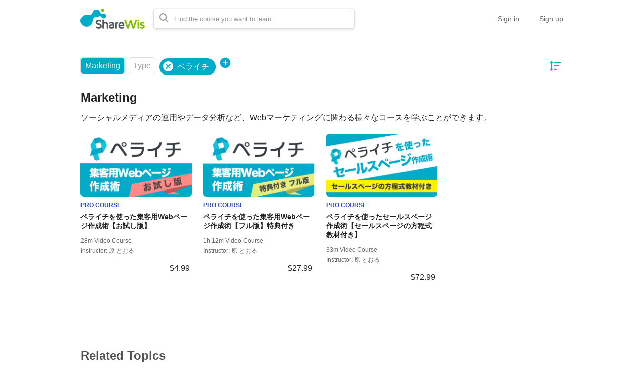

--- FILE ---
content_type: text/html; charset=utf-8
request_url: https://share-wis.com/en/courses?sort=price&tag_url=peraichi&url=marketing
body_size: 14780
content:
<!DOCTYPE html>
<html lang='en'>
<head>
<meta charset='utf-8'>
<meta content='IE=Edge,chrome=1' http-equiv='X-UA-Compatible'>
<meta content='width=device-width, initial-scale=1, maximum-scale=1, user-scalable=0' name='viewport'>
<meta content='telephone=no' name='format-detection'>
<!-- %link(href="/images/favicon.png" rel="shortcut icon") -->
<!-- BEGIN FAVICONS -->
<!-- # For MS-App -->
<meta content='#2d88ef' name='msapplication-TileColor'>
<meta content='/mstile-144x144.png' name='msapplication-TileImage'>
<link href='/images/favicons/favicon.ico' rel='shortcut icon' type='image/vnd.microsoft.icon'>
<link href='/images/favicons/favicon.ico' rel='icon' type='image/vnd.microsoft.icon'>
<!-- # For IOS -->
<link href='/images/favicons/apple-touch-icon-57x57.png' rel='apple-touch-icon' sizes='57x57'>
<link href='/images/favicons/apple-touch-icon-60x60.png' rel='apple-touch-icon' sizes='60x60'>
<link href='/images/favicons/apple-touch-icon-72x72.png' rel='apple-touch-icon' sizes='72x72'>
<link href='/images/favicons/apple-touch-icon-76x76.png' rel='apple-touch-icon' sizes='76x76'>
<link href='/images/favicons/apple-touch-icon-114x114.png' rel='apple-touch-icon' sizes='114x114'>
<link href='/images/favicons/apple-touch-icon-120x120.png' rel='apple-touch-icon' sizes='120x120'>
<link href='/images/favicons/apple-touch-icon-144x144.png' rel='apple-touch-icon' sizes='144x144'>
<link href='/images/favicons/apple-touch-icon-152x152.png' rel='apple-touch-icon' sizes='152x152'>
<link href='/images/favicons/apple-touch-icon-180x180.png' rel='apple-touch-icon' sizes='180x180'>
<!-- # For Android-Chrome -->
<link href='/images/favicons/android-chrome-36x36.png' rel='icon' sizes='36x36' type='image/png'>
<link href='/images/favicons/android-chrome-48x48.png' rel='icon' sizes='48x48' type='image/png'>
<link href='/images/favicons/android-chrome-72x72.png' rel='icon' sizes='72x72' type='image/png'>
<link href='/images/favicons/android-chrome-96x96.png' rel='icon' sizes='96x96' type='image/png'>
<link href='/images/favicons/android-chrome-128x128.png' rel='icon' sizes='128x128' type='image/png'>
<link href='/images/favicons/android-chrome-144x144.png' rel='icon' sizes='144x144' type='image/png'>
<link href='/images/favicons/android-chrome-152x152.png' rel='icon' sizes='152x152' type='image/png'>
<link href='/images/favicons/android-chrome-192x192.png' rel='icon' sizes='192x192' type='image/png'>
<link href='/images/favicons/android-chrome-256x256.png' rel='icon' sizes='256x256' type='image/png'>
<link href='/images/favicons/android-chrome-384x384.png' rel='icon' sizes='384x384' type='image/png'>
<link href='/images/favicons/android-chrome-512x512.png' rel='icon' sizes='512x512' type='image/png'>
<!-- # For Web -->
<link href='/images/favicons/icon-36x36.png' rel='icon' sizes='36x36' type='image/png'>
<link href='/images/favicons/icon-48x48.png' rel='icon' sizes='48x48' type='image/png'>
<link href='/images/favicons/icon-72x72.png' rel='icon' sizes='72x72' type='image/png'>
<link href='/images/favicons/icon-96x96.png' rel='icon' sizes='96x96' type='image/png'>
<link href='/images/favicons/icon-128x128.png' rel='icon' sizes='128x128' type='image/png'>
<link href='/images/favicons/icon-144x144.png' rel='icon' sizes='144x144' type='image/png'>
<link href='/images/favicons/icon-152x152.png' rel='icon' sizes='152x152' type='image/png'>
<link href='/images/favicons/icon-160x160.png' rel='icon' sizes='160x160' type='image/png'>
<link href='/images/favicons/icon-192x192.png' rel='icon' sizes='192x192' type='image/png'>
<link href='/images/favicons/icon-196x196.png' rel='icon' sizes='196x196' type='image/png'>
<link href='/images/favicons/icon-256x256.png' rel='icon' sizes='256x256' type='image/png'>
<link href='/images/favicons/icon-384x384.png' rel='icon' sizes='384x384' type='image/png'>
<link href='/images/favicons/icon-512x512.png' rel='icon' sizes='512x512' type='image/png'>
<link href='/images/favicons/icon-16x16.png' rel='icon' sizes='16x16' type='image/png'>
<link href='/images/favicons/icon-24x24.png' rel='icon' sizes='24x24' type='image/png'>
<link href='/images/favicons/icon-32x32.png' rel='icon' sizes='32x32' type='image/png'>
<!-- # File JSON for Android icon -->
<link href='/images/favicons/manifest.json' rel='manifest'>
<link href='//fonts.googleapis.com/css?family=Roboto:400,300,500,700&amp;amp;subset=latin,vietnamese' rel='stylesheet' type='text/css'>

<title>Marketing | ShareWis</title>
<meta name="description" content="ソーシャルメディアの運用やデータ分析など、Webマーケティングに関わる様々なコースを学ぶことができます。">
<link rel="canonical" href="https://share-wis.com/courses">
<link rel="alternate" href="https://share-wis.com/courses" hreflang="ja">
<link rel="alternate" href="https://share-wis.com/en/courses" hreflang="en">
<link rel="alternate" href="https://share-wis.com/vi/courses" hreflang="vi">
<link rel="alternate" href="https://share-wis.com/pt-BR/courses" hreflang="pt-BR">
<link rel="alternate" href="https://share-wis.com/ko/courses" hreflang="ko">
<link rel="alternate" href="https://share-wis.com/zh-CN/courses" hreflang="zh-CN">
<link rel="alternate" href="https://share-wis.com/zh-TW/courses" hreflang="zh-TW">
<meta property="og:title" content="Marketing">
<meta property="og:type" content="article">
<meta property="og:url" content="https://share-wis.com/en/courses?sort=price&amp;tag_url=peraichi&amp;url=marketing">
<meta property="og:image" content="https://share-wis.com/images/sharewis_ogp.png">
<meta property="og:site_name" content="ShareWis">
<meta property="og:description" content="ソーシャルメディアの運用やデータ分析など、Webマーケティングに関わる様々なコースを学ぶことができます。">
<meta property="og:locale" content="en_US">
<meta name="twitter:card" content="summary_large_image">
<meta name="twitter:site" content="@sharewis">
<meta name="csrf-param" content="authenticity_token" />
<meta name="csrf-token" content="g6ljZUfvXWAtO0d7UfAb256Ss61a1UPfjHePfmwi2euJe82mmaEAiVabObecr06ITjeFa6OoZYtZ2ekn0wl/HQ==" />
<link rel="stylesheet" media="all" href="https://assets.share-wis.com/assets/application-30efa05e7f9d245f308e4afa4799e70add6624ecc384edcb7f23859621bdd52a.css" />
<script src="https://challenges.cloudflare.com/turnstile/v0/api.js" async="async" defer="defer"></script>
<script src="/assets/application-ce14ef1ac21707ba032f1daeb61781d99e5e1b3305ce2f3ba44cbc2a8d9262a8.js"></script>
<script id='mcjs'>
(function(c,h,i,m,p){m=c.createElement(h),p=c.getElementsByTagName(h)[0],m.async=1,m.src=i,p.parentNode.insertBefore(m,p)}(document,"script","https://chimpstatic.com/mcjs-connected/js/users/0b8042979f23f7dc2db4a176c/ad944508d5e43d782918989ef.js"));
</script>

<link href='https://cdnjs.cloudflare.com/ajax/libs/selectize.js/0.12.6/css/selectize.default.min.css' rel='stylesheet' type='text/css'>
<link href='https://cdnjs.cloudflare.com/ajax/libs/animate.css/3.7.0/animate.min.css' rel='stylesheet' type='text/css'>
<link href='https://cdnjs.cloudflare.com/ajax/libs/slick-carousel/1.9.0/slick.min.css' rel='stylesheet' type='text/css'>
<link href='https://cdnjs.cloudflare.com/ajax/libs/raty/2.8.0/jquery.raty.min.css' rel='stylesheet' type='text/css'>
<link href='https://code.jquery.com/ui/1.8.24/themes/base/jquery-ui.css' rel='stylesheet' type='text/css'>
<link href='https://cdn.jsdelivr.net/npm/froala-editor@4.0.17/css/froala_editor.pkgd.min.css' rel='stylesheet' type='text/css'>
</head>

<script>
  $(function(){
  const analyticsUUID = window.localStorage.getItem('analytics-UUID');
    if (!analyticsUUID) {
      window.localStorage.setItem('analytics-UUID', '6961b7d4-1b5d-416b-bf75-4db9801d7286');
    }
  })
</script>

<body class='' onunload='' style=''>
<div class='body-inner-wrapper' style=''>
<script>
  $(function(){
    window.setDataMathTex = function(content) {
      var newContent = $($('<div></div>').html(content))
      newContent.find('span.math-tex').each(function() {
        $(this).attr('data-math-tex', $(this).html());
      });
      return newContent.html()
    }
  
    if (FroalaEditor) {
      FroalaEditor.DefineIcon('calculator', { NAME: 'calculator', template: 'font_awesome' });
  
      FroalaEditor.RegisterCommand('mathjax', {
        title: 'Insert LaTeX',
        icon: 'calculator',
        focus: true,
        undo: true,
        refreshAfterCallback: true,
        callback: function() {
          this.html.insert('<span class="math-tex">\\begin{equation}   \\end{equation}</span>');
          if (this.codeView) {
            if (!this.codeView.isActive()) {
              this.codeView.toggle()
            }
          }
        }
      })
  
      FroalaEditor.COMMANDS['videoByURL'].title = '動画のURLを入力';
      FroalaEditor.COMMANDS['audioByURL'].title = '音声のURLを入力';
    }
  
    window.removeDataMathTex = function(content) {
      var newContent = $($('<div></div>').html(content))
      newContent.find('span.math-tex').each(function() {
        $(this).html($(this).data('math-tex'));
        $(this).removeAttr('data-math-tex');
      });
      return newContent.html()
    }
  
    window.froalaSharedConfigs = {
      language: 'ja',
      heightMin: 360,
      heightMax: 800,
      attribution: false,
      key: 'Ne2C1sB4G4I4B15B9A8E6kOPVi1b1b2Le2e1G1AWMSGSAFDTGHWsE7D7D6A4A1H4B3C3D7A5==',
      quickInsertEnabled: false,
      codeViewKeepActiveButtons: ['moreMisc', 'fullscreen', 'mathjax'],
      imageEditButtons: ['imageReplace', 'imageAlign', 'imageRemove', '|', 'imageLink', 'linkOpen', 'linkEdit', 'linkRemove', '-', 'imageDisplay', 'imageStyle', 'imageAlt', 'imageSize'],
      imageInsertButtons: ['imageUpload', 'imageByURL'],
      imageAllowedTypes: ['jpeg', 'jpg', 'png'],
      imageUploadMethod: 'POST',
      imageUploadURL: '/editor_files',
      imageUploadParam: 'file',
      imageMaxSize: 30 * 1024 * 1024,
      videoUploadURL: '/editor_files',
      videoUploadParam: 'file',
      videoUploadMethod: 'POST',
      videoAllowedTypes: ['mp4'],
      videoMaxSize: 500 * 1024 * 1024,
      fileUploadMethod: 'POST',
      fileUploadURL: '/editor_files',
      fileUploadParam: 'file',
      fileMaxSize: 100 * 1024 * 1024,
      fileAllowedTypes: ['application/pdf', 'application/msword', 'application/vnd.openxmlformats-officedocument.wordprocessingml.document', 'image/jpeg', 'audio/mpeg', 'video/mp4', 'video/mpeg', 'image/png', 'application/vnd.ms-powerpoint', 'application/vnd.openxmlformats-officedocument.presentationml.presentation', 'application/vnd.rar', 'application/vnd.ms-excel', 'application/vnd.openxmlformats-officedocument.spreadsheetml.sheet', 'application/zip', 'application/x-7z-compressed', 'application/gzip', 'application/x-rar-compressed', 'application/octet-stream', 'application/x-zip-compressed', 'multipart/x-zip', 'application/x-zip'],
      htmlAllowedEmptyTags: ['*'],
      htmlUntouched: true,
      htmlAllowedAttrs: ['.*'],
      htmlAllowedTags: ['.*'],
      htmlAllowedStyleProps: ['.*'],
      htmlRemoveTags: [''],
      listAdvancedTypes: false,
      audioAllowedTypes: ['mp3', 'mpeg', 'x-m4a'],
      quickInsertButtons: ['audio', 'video'],
      audioUploadURL: '/editor_files',
      audioEditButtons: ['audioReplace', 'audioRemove', '|', 'audioAlign'],
      audioUploadMethod: 'POST',
      audioUploadParam: 'file',
      audioMaxSize: 100 * 1024 * 1024,
      toolbarButtons: {
        'moreText': {
          buttons: ['bold', 'textColor', 'underline', 'strikeThrough', 'subscript', 'superscript', 'fontSize', 'italic', 'backgroundColor', 'clearFormatting'],
          buttonsVisible: 2
        },
        'moreParagraph': {
          buttons: ['alignLeft', 'alignCenter', 'paragraphFormat', 'alignRight', 'alignJustify', 'formatOL', 'formatUL', 'outdent', 'indent', 'quote'],
          buttonsVisible: 3
        },
        'moreRich': {
          buttons: ['insertLink', 'insertImage', 'insertVideo', 'insertAudio', 'insertFile', 'insertTable', 'mathjax'],
          buttonsVisible: 2
        },
        'moreMisc': {
          buttons: ['html', 'undo', 'redo', 'fullscreen', 'mathjax'],
          buttonsVisible: 1
        }
      }
    }
  })
</script>

<div class='navbar navbar-header js-header navbar-fixed-top' style='height: 74px;'>
<div class='navbar-inner'>
<div class='container'>
<div class='logo-wrapper'>
<a class="brand " href="/en"><img class="site-logo" alt="ShareWis - Snack and Pro Courses" src="/images/sharewis_logo_header.png" /></a>
</div>
<div class='header-search-form'>
<form class="form-in-header js-search-form" action="/en/courses" accept-charset="UTF-8" method="get"><input name="utf8" type="hidden" value="&#x2713;" />
<button class='btn-in-input-area js-search-course'>
<i class='fa fa-search ' style=''></i>
</button>
<input type="text" name="query" id="query" value="" class="search-query js-course-search-query" placeholder="Find the course you want to learn" />
</form>

<script>
  $(function() {
    var SearchFormView = new Act.Views.Home.SearchFormView();
  })
</script>

</div>
<ul class='nav header-right-items pull-right'>
<li>
<a class="header-link-for-guest" href="/en/users/sign_in">Sign in</a>
</li>
<li><a class="header-link-for-guest" href="/users/signup">Sign up</a></li>

</ul>
<div class='clearfix'></div>
</div>
</div>
</div>


<div class='container container-wrapper'>
<div class='alert-wrapper' style='width: 960px; margin: 0 auto;'>

</div>
<div class='pro-courses all-courses-list' style='margin-top: 16px;'>
<div class='filters-section'>
<div class='filter dropdown active'>
<a data-toggle='dropdown'>
Marketing
</a>
<ul class='dropdown-menu dropdown-v2' id='categories-dropdown'>
<li>
<a href="/en/courses?sort=price&amp;tag_url=peraichi">All
</a></li>
<li>
<a class="disabled" href="#">Programming
</a></li>
<li>
<a class="disabled" href="#">Business Skills
</a></li>
<li>
<a class="disabled" href="#">English
</a></li>
<li>
<a class="disabled" href="#">Japanese
</a></li>
<li>
<a class="disabled" href="#">Software Skills
</a></li>
<li>
<a class="disabled" href="#">Design
</a></li>
<li>
<a class="" href="/en/courses?sort=price&amp;tag_url=peraichi">Marketing
<img class="pull-right" src="/images/home/check.png" />
</a></li>
<li>
<a class="disabled" href="#">Lifestyle
</a></li>
<li>
<a class="disabled" href="#">Health, Beauty &amp; Sports
</a></li>
<li>
<a class="disabled" href="#">Teaching and Academics
</a></li>
<li>
<a class="disabled" href="#">Examinations
</a></li>
</ul>
</div>
<div class='filter dropdown'>
<a data-toggle='dropdown'>
Type
</a>
<ul class='dropdown-menu dropdown-v2'>
<li>
<a href="/en/courses?sort=price&amp;tag_url=peraichi&amp;url=marketing">All
<img class="pull-right" src="/images/home/check.png" />
</a></li>
<li>
<a class="disabled" href="#">Snack Courses

</a></li>
<li>
<a class="disabled" href="#">Snack Exam

</a></li>
<li>
<a class="disabled" href="#">Exam Event Course

</a></li>
<li>
<a class="disabled" href="#">Exam Course

</a></li>
<li>
<a class="disabled" href="#">Offline Courses

</a></li>
<li>
<a class="disabled" href="#">Products

</a></li>
<li>
<a class="" href="/en/courses?sort=price&amp;tag_url=peraichi&amp;type=pro_courses&amp;url=marketing">Pro Courses

</a></li>
<li>
<a class="disabled" href="#">Multi-event Courses

</a></li>
<li>
<a class="disabled" style="padding-left: 15px;" href="#">Set Courses

</a></li>
<!-- current_organization.has_subscription_course? -->
<li>
<a class="disabled" style="padding-left: 15px;" href="#">Subscription Courses

</a></li>
</ul>
</div>
<div class='tags-filter-wrapper'>
<div class='tags'>
<a class="filter tags-badge" href="/en/courses?sort=price&amp;url=marketing"><img src="/images/home/cancel.png" />
<span>
ペライチ
</span>
</a></div>
<div class='filter dropdown tags-dropdown active'>
<a data-toggle='dropdown'>
<span class='add-tag-button'>
<i class='fas fa-plus'></i>
</span>
</a>
<ul class='dropdown-menu dropdown-v2' id='tags-dropdown'>
<li>
<a href="/en/courses?operator=and&amp;sort=price&amp;tag_ids%5B%5D=233&amp;tag_ids%5B%5D=541&amp;url=marketing">2,000円未満
</a></li>
<li>
<a href="/en/courses?operator=and&amp;sort=price&amp;tag_ids%5B%5D=233&amp;tag_ids%5B%5D=572&amp;url=marketing">3DCG
</a></li>
<li>
<a href="/en/courses?operator=and&amp;sort=price&amp;tag_ids%5B%5D=233&amp;tag_ids%5B%5D=560&amp;url=marketing">4,000～5,000円台
</a></li>
<li>
<a href="/en/courses?operator=and&amp;sort=price&amp;tag_ids%5B%5D=233&amp;tag_ids%5B%5D=61&amp;url=marketing">7つの習慣
</a></li>
<li>
<a href="/en/courses?operator=and&amp;sort=price&amp;tag_ids%5B%5D=233&amp;tag_ids%5B%5D=559&amp;url=marketing">8,800円以上
</a></li>
<li>
<a href="/en/courses?operator=and&amp;sort=price&amp;tag_ids%5B%5D=233&amp;tag_ids%5B%5D=234&amp;url=marketing">Access
</a></li>
<li>
<a href="/en/courses?operator=and&amp;sort=price&amp;tag_ids%5B%5D=233&amp;tag_ids%5B%5D=30&amp;url=marketing">Adobe その他
</a></li>
<li>
<a href="/en/courses?operator=and&amp;sort=price&amp;tag_ids%5B%5D=233&amp;tag_ids%5B%5D=370&amp;url=marketing">Adobe系ソフトウェア
</a></li>
<li>
<a href="/en/courses?operator=and&amp;sort=price&amp;tag_ids%5B%5D=233&amp;tag_ids%5B%5D=173&amp;url=marketing">AI・機械学習
</a></li>
<li>
<a href="/en/courses?operator=and&amp;sort=price&amp;tag_ids%5B%5D=233&amp;tag_ids%5B%5D=249&amp;url=marketing">Ajax
</a></li>
<li>
<a href="/en/courses?operator=and&amp;sort=price&amp;tag_ids%5B%5D=233&amp;tag_ids%5B%5D=308&amp;url=marketing">Android
</a></li>
<li>
<a href="/en/courses?operator=and&amp;sort=price&amp;tag_ids%5B%5D=233&amp;tag_ids%5B%5D=253&amp;url=marketing">Android Studio
</a></li>
<li>
<a href="/en/courses?operator=and&amp;sort=price&amp;tag_ids%5B%5D=233&amp;tag_ids%5B%5D=974&amp;url=marketing">Azure
</a></li>
<li>
<a href="/en/courses?operator=and&amp;sort=price&amp;tag_ids%5B%5D=233&amp;tag_ids%5B%5D=112&amp;url=marketing">Biz IT セットコース
</a></li>
<li>
<a href="/en/courses?operator=and&amp;sort=price&amp;tag_ids%5B%5D=233&amp;tag_ids%5B%5D=340&amp;url=marketing">BJT
</a></li>
<li>
<a href="/en/courses?operator=and&amp;sort=price&amp;tag_ids%5B%5D=233&amp;tag_ids%5B%5D=573&amp;url=marketing">Blender
</a></li>
<li>
<a href="/en/courses?operator=and&amp;sort=price&amp;tag_ids%5B%5D=233&amp;tag_ids%5B%5D=238&amp;url=marketing">Boostrap
</a></li>
<li>
<a href="/en/courses?operator=and&amp;sort=price&amp;tag_ids%5B%5D=233&amp;tag_ids%5B%5D=121&amp;url=marketing">Business Ideas
</a></li>
<li>
<a href="/en/courses?operator=and&amp;sort=price&amp;tag_ids%5B%5D=233&amp;tag_ids%5B%5D=51&amp;url=marketing">Business Skills (English)
</a></li>
<li>
<a href="/en/courses?operator=and&amp;sort=price&amp;tag_ids%5B%5D=233&amp;tag_ids%5B%5D=22&amp;url=marketing">C#
</a></li>
<li>
<a href="/en/courses?operator=and&amp;sort=price&amp;tag_ids%5B%5D=233&amp;tag_ids%5B%5D=66&amp;url=marketing">CCNP
</a></li>
<li>
<a href="/en/courses?operator=and&amp;sort=price&amp;tag_ids%5B%5D=233&amp;tag_ids%5B%5D=856&amp;url=marketing">ChatGPT
</a></li>
<li>
<a href="/en/courses?operator=and&amp;sort=price&amp;tag_ids%5B%5D=233&amp;tag_ids%5B%5D=415&amp;url=marketing">Compass特別価格
</a></li>
<li>
<a href="/en/courses?operator=and&amp;sort=price&amp;tag_ids%5B%5D=233&amp;tag_ids%5B%5D=1682&amp;url=marketing">Copilot
</a></li>
<li>
<a href="/en/courses?operator=and&amp;sort=price&amp;tag_ids%5B%5D=233&amp;tag_ids%5B%5D=867&amp;url=marketing">CRM
</a></li>
<li>
<a href="/en/courses?operator=and&amp;sort=price&amp;tag_ids%5B%5D=233&amp;tag_ids%5B%5D=236&amp;url=marketing">CSS
</a></li>
<li>
<a href="/en/courses?operator=and&amp;sort=price&amp;tag_ids%5B%5D=233&amp;tag_ids%5B%5D=52&amp;url=marketing">Design (English)
</a></li>
<li>
<a href="/en/courses?operator=and&amp;sort=price&amp;tag_ids%5B%5D=233&amp;tag_ids%5B%5D=272&amp;url=marketing">Design (English)
</a></li>
<li>
<a href="/en/courses?operator=and&amp;sort=price&amp;tag_ids%5B%5D=233&amp;tag_ids%5B%5D=44&amp;url=marketing">Develop (English)
</a></li>
<li>
<a href="/en/courses?operator=and&amp;sort=price&amp;tag_ids%5B%5D=233&amp;tag_ids%5B%5D=244&amp;url=marketing">Django
</a></li>
<li>
<a href="/en/courses?operator=and&amp;sort=price&amp;tag_ids%5B%5D=233&amp;tag_ids%5B%5D=270&amp;url=marketing">Dreamweaver
</a></li>
<li>
<a href="/en/courses?operator=and&amp;sort=price&amp;tag_ids%5B%5D=233&amp;tag_ids%5B%5D=622&amp;url=marketing">DX
</a></li>
<li>
<a href="/en/courses?operator=and&amp;sort=price&amp;tag_ids%5B%5D=233&amp;tag_ids%5B%5D=339&amp;url=marketing">English for Vietnamese
</a></li>
<li>
<a href="/en/courses?operator=and&amp;sort=price&amp;tag_ids%5B%5D=233&amp;tag_ids%5B%5D=178&amp;url=marketing">Excel
</a></li>
<li>
<a href="/en/courses?operator=and&amp;sort=price&amp;tag_ids%5B%5D=233&amp;tag_ids%5B%5D=302&amp;url=marketing">Excelマクロ
</a></li>
<li>
<a href="/en/courses?operator=and&amp;sort=price&amp;tag_ids%5B%5D=233&amp;tag_ids%5B%5D=101&amp;url=marketing">EZ HSK
</a></li>
<li>
<a href="/en/courses?operator=and&amp;sort=price&amp;tag_ids%5B%5D=233&amp;tag_ids%5B%5D=322&amp;url=marketing">Facebook
</a></li>
<li>
<a href="/en/courses?operator=and&amp;sort=price&amp;tag_ids%5B%5D=233&amp;tag_ids%5B%5D=29&amp;url=marketing">GIMP
</a></li>
<li>
<a href="/en/courses?operator=and&amp;sort=price&amp;tag_ids%5B%5D=233&amp;tag_ids%5B%5D=443&amp;url=marketing">Golang
</a></li>
<li>
<a href="/en/courses?operator=and&amp;sort=price&amp;tag_ids%5B%5D=233&amp;tag_ids%5B%5D=321&amp;url=marketing">Googleアナリティクス
</a></li>
<li>
<a href="/en/courses?operator=and&amp;sort=price&amp;tag_ids%5B%5D=233&amp;tag_ids%5B%5D=329&amp;url=marketing">Google広告・Yahoo!広告
</a></li>
<li>
<a href="/en/courses?operator=and&amp;sort=price&amp;tag_ids%5B%5D=233&amp;tag_ids%5B%5D=174&amp;url=marketing">Grow with Google
</a></li>
<li>
<a href="/en/courses?operator=and&amp;sort=price&amp;tag_ids%5B%5D=233&amp;tag_ids%5B%5D=6&amp;url=marketing">GTD
</a></li>
<li>
<a href="/en/courses?operator=and&amp;sort=price&amp;tag_ids%5B%5D=233&amp;tag_ids%5B%5D=1331&amp;url=marketing">GX
</a></li>
<li>
<a href="/en/courses?operator=and&amp;sort=price&amp;tag_ids%5B%5D=233&amp;tag_ids%5B%5D=358&amp;url=marketing">Health
</a></li>
<li>
<a href="/en/courses?operator=and&amp;sort=price&amp;tag_ids%5B%5D=233&amp;tag_ids%5B%5D=235&amp;url=marketing">HTML
</a></li>
<li>
<a href="/en/courses?operator=and&amp;sort=price&amp;tag_ids%5B%5D=233&amp;tag_ids%5B%5D=10&amp;url=marketing">Illustrator
</a></li>
<li>
<a href="/en/courses?operator=and&amp;sort=price&amp;tag_ids%5B%5D=233&amp;tag_ids%5B%5D=268&amp;url=marketing">iMovie
</a></li>
<li>
<a href="/en/courses?operator=and&amp;sort=price&amp;tag_ids%5B%5D=233&amp;tag_ids%5B%5D=267&amp;url=marketing">InDesign
</a></li>
<li>
<a href="/en/courses?operator=and&amp;sort=price&amp;tag_ids%5B%5D=233&amp;tag_ids%5B%5D=90&amp;url=marketing">iOS
</a></li>
<li>
<a href="/en/courses?operator=and&amp;sort=price&amp;tag_ids%5B%5D=233&amp;tag_ids%5B%5D=1780&amp;url=marketing">IoT
</a></li>
<li>
<a href="/en/courses?operator=and&amp;sort=price&amp;tag_ids%5B%5D=233&amp;tag_ids%5B%5D=623&amp;url=marketing">ITパスポート試験
</a></li>
<li>
<a href="/en/courses?operator=and&amp;sort=price&amp;tag_ids%5B%5D=233&amp;tag_ids%5B%5D=628&amp;url=marketing">IT補助金
</a></li>
<li>
<a href="/en/courses?operator=and&amp;sort=price&amp;tag_ids%5B%5D=233&amp;tag_ids%5B%5D=347&amp;url=marketing">Japanese for Indonesian
</a></li>
<li>
<a href="/en/courses?operator=and&amp;sort=price&amp;tag_ids%5B%5D=233&amp;tag_ids%5B%5D=346&amp;url=marketing">Japanese language
</a></li>
<li>
<a href="/en/courses?operator=and&amp;sort=price&amp;tag_ids%5B%5D=233&amp;tag_ids%5B%5D=305&amp;url=marketing">Java
</a></li>
<li>
<a href="/en/courses?operator=and&amp;sort=price&amp;tag_ids%5B%5D=233&amp;tag_ids%5B%5D=26&amp;url=marketing">Java・Android
</a></li>
<li>
<a href="/en/courses?operator=and&amp;sort=price&amp;tag_ids%5B%5D=233&amp;tag_ids%5B%5D=115&amp;url=marketing">JavaScript
</a></li>
<li>
<a href="/en/courses?operator=and&amp;sort=price&amp;tag_ids%5B%5D=233&amp;tag_ids%5B%5D=341&amp;url=marketing">JLPT
</a></li>
<li>
<a href="/en/courses?operator=and&amp;sort=price&amp;tag_ids%5B%5D=233&amp;tag_ids%5B%5D=102&amp;url=marketing">JLPT English
</a></li>
<li>
<a href="/en/courses?operator=and&amp;sort=price&amp;tag_ids%5B%5D=233&amp;tag_ids%5B%5D=92&amp;url=marketing">JLPT Vietnamese
</a></li>
<li>
<a href="/en/courses?operator=and&amp;sort=price&amp;tag_ids%5B%5D=233&amp;tag_ids%5B%5D=239&amp;url=marketing">jQuery
</a></li>
<li>
<a href="/en/courses?operator=and&amp;sort=price&amp;tag_ids%5B%5D=233&amp;tag_ids%5B%5D=240&amp;url=marketing">JSON
</a></li>
<li>
<a href="/en/courses?operator=and&amp;sort=price&amp;tag_ids%5B%5D=233&amp;tag_ids%5B%5D=606&amp;url=marketing">JSTQB
</a></li>
<li>
<a href="/en/courses?operator=and&amp;sort=price&amp;tag_ids%5B%5D=233&amp;tag_ids%5B%5D=241&amp;url=marketing">Kotlin
</a></li>
<li>
<a href="/en/courses?operator=and&amp;sort=price&amp;tag_ids%5B%5D=233&amp;tag_ids%5B%5D=636&amp;url=marketing">Laravel
</a></li>
<li>
<a href="/en/courses?operator=and&amp;sort=price&amp;tag_ids%5B%5D=233&amp;tag_ids%5B%5D=360&amp;url=marketing">Life in Japan
</a></li>
<li>
<a href="/en/courses?operator=and&amp;sort=price&amp;tag_ids%5B%5D=233&amp;tag_ids%5B%5D=323&amp;url=marketing">LINE
</a></li>
<li>
<a href="/en/courses?operator=and&amp;sort=price&amp;tag_ids%5B%5D=233&amp;tag_ids%5B%5D=304&amp;url=marketing">Linux
</a></li>
<li>
<a href="/en/courses?operator=and&amp;sort=price&amp;tag_ids%5B%5D=233&amp;tag_ids%5B%5D=1373&amp;url=marketing">LP
</a></li>
<li>
<a href="/en/courses?operator=and&amp;sort=price&amp;tag_ids%5B%5D=233&amp;tag_ids%5B%5D=666&amp;url=marketing">mac
</a></li>
<li>
<a href="/en/courses?operator=and&amp;sort=price&amp;tag_ids%5B%5D=233&amp;tag_ids%5B%5D=969&amp;url=marketing">MAツール
</a></li>
<li>
<a href="/en/courses?operator=and&amp;sort=price&amp;tag_ids%5B%5D=233&amp;tag_ids%5B%5D=371&amp;url=marketing">Microsoft系ソフトウェア
</a></li>
<li>
<a href="/en/courses?operator=and&amp;sort=price&amp;tag_ids%5B%5D=233&amp;tag_ids%5B%5D=942&amp;url=marketing">miro
</a></li>
<li>
<a href="/en/courses?operator=and&amp;sort=price&amp;tag_ids%5B%5D=233&amp;tag_ids%5B%5D=357&amp;url=marketing">Music
</a></li>
<li>
<a href="/en/courses?operator=and&amp;sort=price&amp;tag_ids%5B%5D=233&amp;tag_ids%5B%5D=248&amp;url=marketing">MySQL
</a></li>
<li>
<a href="/en/courses?operator=and&amp;sort=price&amp;tag_ids%5B%5D=233&amp;tag_ids%5B%5D=243&amp;url=marketing">Node.js
</a></li>
<li>
<a href="/en/courses?operator=and&amp;sort=price&amp;tag_ids%5B%5D=233&amp;tag_ids%5B%5D=256&amp;url=marketing">Outlook
</a></li>
<li>
<a href="/en/courses?operator=and&amp;sort=price&amp;tag_ids%5B%5D=233&amp;tag_ids%5B%5D=296&amp;url=marketing">PDCA
</a></li>
<li>
<a href="/en/courses?operator=and&amp;sort=price&amp;tag_ids%5B%5D=233&amp;tag_ids%5B%5D=17&amp;url=marketing">Photoshop
</a></li>
<li>
<a href="/en/courses?operator=and&amp;sort=price&amp;tag_ids%5B%5D=233&amp;tag_ids%5B%5D=242&amp;url=marketing">PHP
</a></li>
<li>
<a href="/en/courses?operator=and&amp;sort=price&amp;tag_ids%5B%5D=233&amp;tag_ids%5B%5D=145&amp;url=marketing">PM(プロジェクトマネジメント)
</a></li>
<li>
<a href="/en/courses?operator=and&amp;sort=price&amp;tag_ids%5B%5D=233&amp;tag_ids%5B%5D=629&amp;url=marketing">Power Automate Desktop
</a></li>
<li>
<a href="/en/courses?operator=and&amp;sort=price&amp;tag_ids%5B%5D=233&amp;tag_ids%5B%5D=127&amp;url=marketing">PowerPoint
</a></li>
<li>
<a href="/en/courses?operator=and&amp;sort=price&amp;tag_ids%5B%5D=233&amp;tag_ids%5B%5D=128&amp;url=marketing">Premiere
</a></li>
<li>
<a href="/en/courses?operator=and&amp;sort=price&amp;tag_ids%5B%5D=233&amp;tag_ids%5B%5D=309&amp;url=marketing">Programming・Develop (English)
</a></li>
<li>
<a href="/en/courses?operator=and&amp;sort=price&amp;tag_ids%5B%5D=233&amp;tag_ids%5B%5D=122&amp;url=marketing">PSD
</a></li>
<li>
<a href="/en/courses?operator=and&amp;sort=price&amp;tag_ids%5B%5D=233&amp;tag_ids%5B%5D=11&amp;url=marketing">Python
</a></li>
<li>
<a href="/en/courses?operator=and&amp;sort=price&amp;tag_ids%5B%5D=233&amp;tag_ids%5B%5D=172&amp;url=marketing">Python 1年生
</a></li>
<li>
<a href="/en/courses?operator=and&amp;sort=price&amp;tag_ids%5B%5D=233&amp;tag_ids%5B%5D=621&amp;url=marketing">RPA
</a></li>
<li>
<a href="/en/courses?operator=and&amp;sort=price&amp;tag_ids%5B%5D=233&amp;tag_ids%5B%5D=107&amp;url=marketing">Ruby
</a></li>
<li>
<a href="/en/courses?operator=and&amp;sort=price&amp;tag_ids%5B%5D=233&amp;tag_ids%5B%5D=237&amp;url=marketing">Ruby on Rails
</a></li>
<li>
<a href="/en/courses?operator=and&amp;sort=price&amp;tag_ids%5B%5D=233&amp;tag_ids%5B%5D=124&amp;url=marketing">SALE
</a></li>
<li>
<a href="/en/courses?operator=and&amp;sort=price&amp;tag_ids%5B%5D=233&amp;tag_ids%5B%5D=245&amp;url=marketing">Scratch
</a></li>
<li>
<a href="/en/courses?operator=and&amp;sort=price&amp;tag_ids%5B%5D=233&amp;tag_ids%5B%5D=250&amp;url=marketing">Selenium
</a></li>
<li>
<a href="/en/courses?operator=and&amp;sort=price&amp;tag_ids%5B%5D=233&amp;tag_ids%5B%5D=155&amp;url=marketing">SEO
</a></li>
<li>
<a href="/en/courses?operator=and&amp;sort=price&amp;tag_ids%5B%5D=233&amp;tag_ids%5B%5D=866&amp;url=marketing">SFA
</a></li>
<li>
<a href="/en/courses?operator=and&amp;sort=price&amp;tag_ids%5B%5D=233&amp;tag_ids%5B%5D=262&amp;url=marketing">Sketch
</a></li>
<li>
<a href="/en/courses?operator=and&amp;sort=price&amp;tag_ids%5B%5D=233&amp;tag_ids%5B%5D=142&amp;url=marketing">SNS
</a></li>
<li>
<a href="/en/courses?operator=and&amp;sort=price&amp;tag_ids%5B%5D=233&amp;tag_ids%5B%5D=99&amp;url=marketing">SP経営
</a></li>
<li>
<a href="/en/courses?operator=and&amp;sort=price&amp;tag_ids%5B%5D=233&amp;tag_ids%5B%5D=247&amp;url=marketing">SQL
</a></li>
<li>
<a href="/en/courses?operator=and&amp;sort=price&amp;tag_ids%5B%5D=233&amp;tag_ids%5B%5D=307&amp;url=marketing">Swift
</a></li>
<li>
<a href="/en/courses?operator=and&amp;sort=price&amp;tag_ids%5B%5D=233&amp;tag_ids%5B%5D=1234&amp;url=marketing">SWOT分析
</a></li>
<li>
<a href="/en/courses?operator=and&amp;sort=price&amp;tag_ids%5B%5D=233&amp;tag_ids%5B%5D=348&amp;url=marketing">Tiếng Nhật
</a></li>
<li>
<a href="/en/courses?operator=and&amp;sort=price&amp;tag_ids%5B%5D=233&amp;tag_ids%5B%5D=349&amp;url=marketing">Tiếng Trung quốc
</a></li>
<li>
<a href="/en/courses?operator=and&amp;sort=price&amp;tag_ids%5B%5D=233&amp;tag_ids%5B%5D=953&amp;url=marketing">TikTok
</a></li>
<li>
<a href="/en/courses?operator=and&amp;sort=price&amp;tag_ids%5B%5D=233&amp;tag_ids%5B%5D=58&amp;url=marketing">TOEIC
</a></li>
<li>
<a href="/en/courses?operator=and&amp;sort=price&amp;tag_ids%5B%5D=233&amp;tag_ids%5B%5D=359&amp;url=marketing">Trivia
</a></li>
<li>
<a href="/en/courses?operator=and&amp;sort=price&amp;tag_ids%5B%5D=233&amp;tag_ids%5B%5D=324&amp;url=marketing">Twitter
</a></li>
<li>
<a href="/en/courses?operator=and&amp;sort=price&amp;tag_ids%5B%5D=233&amp;tag_ids%5B%5D=720&amp;url=marketing">UiPath
</a></li>
<li>
<a href="/en/courses?operator=and&amp;sort=price&amp;tag_ids%5B%5D=233&amp;tag_ids%5B%5D=708&amp;url=marketing">Unity
</a></li>
<li>
<a href="/en/courses?operator=and&amp;sort=price&amp;tag_ids%5B%5D=233&amp;tag_ids%5B%5D=116&amp;url=marketing">UXデザイン
</a></li>
<li>
<a href="/en/courses?operator=and&amp;sort=price&amp;tag_ids%5B%5D=233&amp;tag_ids%5B%5D=14&amp;url=marketing">VBA
</a></li>
<li>
<a href="/en/courses?operator=and&amp;sort=price&amp;tag_ids%5B%5D=233&amp;tag_ids%5B%5D=123&amp;url=marketing">Web Skills
</a></li>
<li>
<a href="/en/courses?operator=and&amp;sort=price&amp;tag_ids%5B%5D=233&amp;tag_ids%5B%5D=609&amp;url=marketing">Webデザイン
</a></li>
<li>
<a href="/en/courses?operator=and&amp;sort=price&amp;tag_ids%5B%5D=233&amp;tag_ids%5B%5D=331&amp;url=marketing">Webマーケ・その他
</a></li>
<li>
<a href="/en/courses?operator=and&amp;sort=price&amp;tag_ids%5B%5D=233&amp;tag_ids%5B%5D=269&amp;url=marketing">Web制作・開発
</a></li>
<li>
<a href="/en/courses?operator=and&amp;sort=price&amp;tag_ids%5B%5D=233&amp;tag_ids%5B%5D=311&amp;url=marketing">web開発
</a></li>
<li>
<a href="/en/courses?operator=and&amp;sort=price&amp;tag_ids%5B%5D=233&amp;tag_ids%5B%5D=257&amp;url=marketing">Windows 10
</a></li>
<li>
<a href="/en/courses?operator=and&amp;sort=price&amp;tag_ids%5B%5D=233&amp;tag_ids%5B%5D=671&amp;url=marketing">Windows 11
</a></li>
<li>
<a href="/en/courses?operator=and&amp;sort=price&amp;tag_ids%5B%5D=233&amp;tag_ids%5B%5D=635&amp;url=marketing">Wix
</a></li>
<li>
<a href="/en/courses?operator=and&amp;sort=price&amp;tag_ids%5B%5D=233&amp;tag_ids%5B%5D=1364&amp;url=marketing">Wix Studio
</a></li>
<li>
<a href="/en/courses?operator=and&amp;sort=price&amp;tag_ids%5B%5D=233&amp;tag_ids%5B%5D=28&amp;url=marketing">Word
</a></li>
<li>
<a href="/en/courses?operator=and&amp;sort=price&amp;tag_ids%5B%5D=233&amp;tag_ids%5B%5D=89&amp;url=marketing">WordPress
</a></li>
<li>
<a href="/en/courses?operator=and&amp;sort=price&amp;tag_ids%5B%5D=233&amp;tag_ids%5B%5D=252&amp;url=marketing">Xcode
</a></li>
<li>
<a href="/en/courses?operator=and&amp;sort=price&amp;tag_ids%5B%5D=233&amp;tag_ids%5B%5D=325&amp;url=marketing">YouTube
</a></li>
<li>
<a href="/en/courses?operator=and&amp;sort=price&amp;tag_ids%5B%5D=233&amp;tag_ids%5B%5D=407&amp;url=marketing">Zoom
</a></li>
<li>
<a href="/en/courses?operator=and&amp;sort=price&amp;tag_ids%5B%5D=233&amp;tag_ids%5B%5D=626&amp;url=marketing">アート思考
</a></li>
<li>
<a href="/en/courses?operator=and&amp;sort=price&amp;tag_ids%5B%5D=233&amp;tag_ids%5B%5D=289&amp;url=marketing">アイディア発想術
</a></li>
<li>
<a href="/en/courses?operator=and&amp;sort=price&amp;tag_ids%5B%5D=233&amp;tag_ids%5B%5D=169&amp;url=marketing">アクチュアリー
</a></li>
<li>
<a href="/en/courses?operator=and&amp;sort=price&amp;tag_ids%5B%5D=233&amp;tag_ids%5B%5D=574&amp;url=marketing">アニメーション
</a></li>
<li>
<a href="/en/courses?operator=and&amp;sort=price&amp;tag_ids%5B%5D=233&amp;tag_ids%5B%5D=120&amp;url=marketing">アフィリエイト
</a></li>
<li>
<a href="/en/courses?operator=and&amp;sort=price&amp;tag_ids%5B%5D=233&amp;tag_ids%5B%5D=69&amp;url=marketing">アロマ
</a></li>
<li>
<a href="/en/courses?operator=and&amp;sort=price&amp;tag_ids%5B%5D=233&amp;tag_ids%5B%5D=885&amp;url=marketing">アンコンシャス・バイアス
</a></li>
<li>
<a href="/en/courses?operator=and&amp;sort=price&amp;tag_ids%5B%5D=233&amp;tag_ids%5B%5D=366&amp;url=marketing">インテリア
</a></li>
<li>
<a href="/en/courses?operator=and&amp;sort=price&amp;tag_ids%5B%5D=233&amp;tag_ids%5B%5D=1324&amp;url=marketing">エシカル経営
</a></li>
<li>
<a href="/en/courses?operator=and&amp;sort=price&amp;tag_ids%5B%5D=233&amp;tag_ids%5B%5D=966&amp;url=marketing">エバーグリーン・ローンチ
</a></li>
<li>
<a href="/en/courses?operator=and&amp;sort=price&amp;tag_ids%5B%5D=233&amp;tag_ids%5B%5D=1368&amp;url=marketing">エンプロイアビリティ
</a></li>
<li>
<a href="/en/courses?operator=and&amp;sort=price&amp;tag_ids%5B%5D=233&amp;tag_ids%5B%5D=150&amp;url=marketing">お金
</a></li>
<li>
<a href="/en/courses?operator=and&amp;sort=price&amp;tag_ids%5B%5D=233&amp;tag_ids%5B%5D=130&amp;url=marketing">カーテン
</a></li>
<li>
<a href="/en/courses?operator=and&amp;sort=price&amp;tag_ids%5B%5D=233&amp;tag_ids%5B%5D=1323&amp;url=marketing">カーボンニュートラル
</a></li>
<li>
<a href="/en/courses?operator=and&amp;sort=price&amp;tag_ids%5B%5D=233&amp;tag_ids%5B%5D=34&amp;url=marketing">カメラ
</a></li>
<li>
<a href="/en/courses?operator=and&amp;sort=price&amp;tag_ids%5B%5D=233&amp;tag_ids%5B%5D=126&amp;url=marketing">ギター
</a></li>
<li>
<a href="/en/courses?operator=and&amp;sort=price&amp;tag_ids%5B%5D=233&amp;tag_ids%5B%5D=1325&amp;url=marketing">グリーントランスフォーメーション
</a></li>
<li>
<a href="/en/courses?operator=and&amp;sort=price&amp;tag_ids%5B%5D=233&amp;tag_ids%5B%5D=264&amp;url=marketing">クリスタ
</a></li>
<li>
<a href="/en/courses?operator=and&amp;sort=price&amp;tag_ids%5B%5D=233&amp;tag_ids%5B%5D=36&amp;url=marketing">クレーム・トラブル対応
</a></li>
<li>
<a href="/en/courses?operator=and&amp;sort=price&amp;tag_ids%5B%5D=233&amp;tag_ids%5B%5D=316&amp;url=marketing">グローバル化
</a></li>
<li>
<a href="/en/courses?operator=and&amp;sort=price&amp;tag_ids%5B%5D=233&amp;tag_ids%5B%5D=100&amp;url=marketing">コピーライティング
</a></li>
<li>
<a href="/en/courses?operator=and&amp;sort=price&amp;tag_ids%5B%5D=233&amp;tag_ids%5B%5D=283&amp;url=marketing">コミュニケーション・対話術
</a></li>
<li>
<a href="/en/courses?operator=and&amp;sort=price&amp;tag_ids%5B%5D=233&amp;tag_ids%5B%5D=23&amp;url=marketing">ゴルフ
</a></li>
<li>
<a href="/en/courses?operator=and&amp;sort=price&amp;tag_ids%5B%5D=233&amp;tag_ids%5B%5D=156&amp;url=marketing">コンテンツマーケティング
</a></li>
<li>
<a href="/en/courses?operator=and&amp;sort=price&amp;tag_ids%5B%5D=233&amp;tag_ids%5B%5D=1001&amp;url=marketing">コンピュータ
</a></li>
<li>
<a href="/en/courses?operator=and&amp;sort=price&amp;tag_ids%5B%5D=233&amp;tag_ids%5B%5D=1236&amp;url=marketing">コンフリクト・マネジメント
</a></li>
<li>
<a href="/en/courses?operator=and&amp;sort=price&amp;tag_ids%5B%5D=233&amp;tag_ids%5B%5D=260&amp;url=marketing">システム構築・開発
</a></li>
<li>
<a href="/en/courses?operator=and&amp;sort=price&amp;tag_ids%5B%5D=233&amp;tag_ids%5B%5D=1367&amp;url=marketing">ストレスコーピング
</a></li>
<li>
<a href="/en/courses?operator=and&amp;sort=price&amp;tag_ids%5B%5D=233&amp;tag_ids%5B%5D=353&amp;url=marketing">スポーツ
</a></li>
<li>
<a href="/en/courses?operator=and&amp;sort=price&amp;tag_ids%5B%5D=233&amp;tag_ids%5B%5D=1235&amp;url=marketing">センスメイキング
</a></li>
<li>
<a href="/en/courses?operator=and&amp;sort=price&amp;tag_ids%5B%5D=233&amp;tag_ids%5B%5D=259&amp;url=marketing">ソフトウェアスキル・その他
</a></li>
<li>
<a href="/en/courses?operator=and&amp;sort=price&amp;tag_ids%5B%5D=233&amp;tag_ids%5B%5D=619&amp;url=marketing">タイムマネジメント
</a></li>
<li>
<a href="/en/courses?operator=and&amp;sort=price&amp;tag_ids%5B%5D=233&amp;tag_ids%5B%5D=275&amp;url=marketing">タスク管理
</a></li>
<li>
<a href="/en/courses?operator=and&amp;sort=price&amp;tag_ids%5B%5D=233&amp;tag_ids%5B%5D=733&amp;url=marketing">データサイエンス
</a></li>
<li>
<a href="/en/courses?operator=and&amp;sort=price&amp;tag_ids%5B%5D=233&amp;tag_ids%5B%5D=246&amp;url=marketing">データベース
</a></li>
<li>
<a href="/en/courses?operator=and&amp;sort=price&amp;tag_ids%5B%5D=233&amp;tag_ids%5B%5D=625&amp;url=marketing">データ分析
</a></li>
<li>
<a href="/en/courses?operator=and&amp;sort=price&amp;tag_ids%5B%5D=233&amp;tag_ids%5B%5D=265&amp;url=marketing">デザイン・クリエイティブ・その他
</a></li>
<li>
<a href="/en/courses?operator=and&amp;sort=price&amp;tag_ids%5B%5D=233&amp;tag_ids%5B%5D=1141&amp;url=marketing">デジタルマーケティング
</a></li>
<li>
<a href="/en/courses?operator=and&amp;sort=price&amp;tag_ids%5B%5D=233&amp;tag_ids%5B%5D=254&amp;url=marketing">デスクトップアプリ開発
</a></li>
<li>
<a href="/en/courses?operator=and&amp;sort=price&amp;tag_ids%5B%5D=233&amp;tag_ids%5B%5D=1004&amp;url=marketing">デッサン
</a></li>
<li>
<a href="/en/courses?operator=and&amp;sort=price&amp;tag_ids%5B%5D=233&amp;tag_ids%5B%5D=4&amp;url=marketing">ネイルアート
</a></li>
<li>
<a href="/en/courses?operator=and&amp;sort=price&amp;tag_ids%5B%5D=233&amp;tag_ids%5B%5D=382&amp;url=marketing">ネットワーク
</a></li>
<li>
<a href="/en/courses?operator=and&amp;sort=price&amp;tag_ids%5B%5D=233&amp;tag_ids%5B%5D=381&amp;url=marketing">ネットワークスペシャリスト試験
</a></li>
<li>
<a href="/en/courses?operator=and&amp;sort=price&amp;tag_ids%5B%5D=233&amp;tag_ids%5B%5D=288&amp;url=marketing">ノート活用術
</a></li>
<li>
<a href="/en/courses?operator=and&amp;sort=price&amp;tag_ids%5B%5D=233&amp;tag_ids%5B%5D=717&amp;url=marketing">ハラスメント
</a></li>
<li>
<a href="/en/courses?operator=and&amp;sort=price&amp;tag_ids%5B%5D=233&amp;tag_ids%5B%5D=425&amp;url=marketing">ピアノ
</a></li>
<li>
<a href="/en/courses?operator=and&amp;sort=price&amp;tag_ids%5B%5D=233&amp;tag_ids%5B%5D=297&amp;url=marketing">ビジネススキル・その他
</a></li>
<li>
<a href="/en/courses?operator=and&amp;sort=price&amp;tag_ids%5B%5D=233&amp;tag_ids%5B%5D=293&amp;url=marketing">ビジネスマナー
</a></li>
<li>
<a href="/en/courses?operator=and&amp;sort=price&amp;tag_ids%5B%5D=233&amp;tag_ids%5B%5D=117&amp;url=marketing">ビジネス書著者
</a></li>
<li>
<a href="/en/courses?operator=and&amp;sort=price&amp;tag_ids%5B%5D=233&amp;tag_ids%5B%5D=84&amp;url=marketing">ビジネス英語
</a></li>
<li>
<a href="/en/courses?operator=and&amp;sort=price&amp;tag_ids%5B%5D=233&amp;tag_ids%5B%5D=330&amp;url=marketing">ビッグデータ
</a></li>
<li>
<a href="/en/courses?operator=and&amp;sort=price&amp;tag_ids%5B%5D=233&amp;tag_ids%5B%5D=303&amp;url=marketing">ピボットテーブル
</a></li>
<li>
<a href="/en/courses?operator=and&amp;sort=price&amp;tag_ids%5B%5D=233&amp;tag_ids%5B%5D=593&amp;url=marketing">ファイナンシャル・プランナー
</a></li>
<li>
<a href="/en/courses?operator=and&amp;sort=price&amp;tag_ids%5B%5D=233&amp;tag_ids%5B%5D=1369&amp;url=marketing">フォロワーシップ
</a></li>
<li>
<a href="/en/courses?operator=and&amp;sort=price&amp;tag_ids%5B%5D=233&amp;tag_ids%5B%5D=1140&amp;url=marketing">ブラインドタッチ
</a></li>
<li>
<a href="/en/courses?operator=and&amp;sort=price&amp;tag_ids%5B%5D=233&amp;tag_ids%5B%5D=79&amp;url=marketing">プラットフォーム戦略
</a></li>
<li>
<a href="/en/courses?operator=and&amp;sort=price&amp;tag_ids%5B%5D=233&amp;tag_ids%5B%5D=125&amp;url=marketing">フランス語
</a></li>
<li>
<a href="/en/courses?operator=and&amp;sort=price&amp;tag_ids%5B%5D=233&amp;tag_ids%5B%5D=279&amp;url=marketing">ブランディング
</a></li>
<li>
<a href="/en/courses?operator=and&amp;sort=price&amp;tag_ids%5B%5D=233&amp;tag_ids%5B%5D=295&amp;url=marketing">フレームワーク
</a></li>
<li>
<a href="/en/courses?operator=and&amp;sort=price&amp;tag_ids%5B%5D=233&amp;tag_ids%5B%5D=38&amp;url=marketing">プレゼンテーション
</a></li>
<li>
<a href="/en/courses?operator=and&amp;sort=price&amp;tag_ids%5B%5D=233&amp;tag_ids%5B%5D=326&amp;url=marketing">ブログ
</a></li>
<li>
<a href="/en/courses?operator=and&amp;sort=price&amp;tag_ids%5B%5D=233&amp;tag_ids%5B%5D=255&amp;url=marketing">プログラミング・その他
</a></li>
<li>
<a href="/en/courses?operator=and&amp;sort=price&amp;tag_ids%5B%5D=233&amp;tag_ids%5B%5D=141&amp;url=marketing">プログラミングセール
</a></li>
<li>
<a href="/en/courses?operator=and&amp;sort=price&amp;tag_ids%5B%5D=233&amp;tag_ids%5B%5D=167&amp;url=marketing">ブロックチェーン
</a></li>
<li>
<a href="/en/courses?operator=and&amp;sort=price&amp;tag_ids%5B%5D=233&amp;tag_ids%5B%5D=111&amp;url=marketing">ホメオパシー
</a></li>
<li>
<a href="/en/courses?operator=and&amp;sort=price&amp;tag_ids%5B%5D=233&amp;tag_ids%5B%5D=56&amp;url=marketing">マーケティング
</a></li>
<li>
<a href="/en/courses?operator=and&amp;sort=price&amp;tag_ids%5B%5D=233&amp;tag_ids%5B%5D=291&amp;url=marketing">マインドマップ
</a></li>
<li>
<a href="/en/courses?operator=and&amp;sort=price&amp;tag_ids%5B%5D=233&amp;tag_ids%5B%5D=634&amp;url=marketing">マニュアル作成
</a></li>
<li>
<a href="/en/courses?operator=and&amp;sort=price&amp;tag_ids%5B%5D=233&amp;tag_ids%5B%5D=175&amp;url=marketing">マネジメント
</a></li>
<li>
<a href="/en/courses?operator=and&amp;sort=price&amp;tag_ids%5B%5D=233&amp;tag_ids%5B%5D=118&amp;url=marketing">マンガ
</a></li>
<li>
<a href="/en/courses?operator=and&amp;sort=price&amp;tag_ids%5B%5D=233&amp;tag_ids%5B%5D=55&amp;url=marketing">マンガEnglish
</a></li>
<li>
<a href="/en/courses?operator=and&amp;sort=price&amp;tag_ids%5B%5D=233&amp;tag_ids%5B%5D=137&amp;url=marketing">ミミプロ
</a></li>
<li>
<a href="/en/courses?operator=and&amp;sort=price&amp;tag_ids%5B%5D=233&amp;tag_ids%5B%5D=157&amp;url=marketing">メールマーケティング
</a></li>
<li>
<a href="/en/courses?operator=and&amp;sort=price&amp;tag_ids%5B%5D=233&amp;tag_ids%5B%5D=1239&amp;url=marketing">メタ認知
</a></li>
<li>
<a href="/en/courses?operator=and&amp;sort=price&amp;tag_ids%5B%5D=233&amp;tag_ids%5B%5D=327&amp;url=marketing">メルマガ
</a></li>
<li>
<a href="/en/courses?operator=and&amp;sort=price&amp;tag_ids%5B%5D=233&amp;tag_ids%5B%5D=35&amp;url=marketing">メンタルヘルス
</a></li>
<li>
<a href="/en/courses?operator=and&amp;sort=price&amp;tag_ids%5B%5D=233&amp;tag_ids%5B%5D=575&amp;url=marketing">モデリング
</a></li>
<li>
<a href="/en/courses?operator=and&amp;sort=price&amp;tag_ids%5B%5D=233&amp;tag_ids%5B%5D=251&amp;url=marketing">モバイルアプリ開発
</a></li>
<li>
<a href="/en/courses?operator=and&amp;sort=price&amp;tag_ids%5B%5D=233&amp;tag_ids%5B%5D=292&amp;url=marketing">やる気・モチベーション
</a></li>
<li>
<a href="/en/courses?operator=and&amp;sort=price&amp;tag_ids%5B%5D=233&amp;tag_ids%5B%5D=610&amp;url=marketing">ライブ配信
</a></li>
<li>
<a href="/en/courses?operator=and&amp;sort=price&amp;tag_ids%5B%5D=233&amp;tag_ids%5B%5D=285&amp;url=marketing">リーダーシップ
</a></li>
<li>
<a href="/en/courses?operator=and&amp;sort=price&amp;tag_ids%5B%5D=233&amp;tag_ids%5B%5D=94&amp;url=marketing">ロジカルシンキング
</a></li>
<li>
<a href="/en/courses?operator=and&amp;sort=price&amp;tag_ids%5B%5D=233&amp;tag_ids%5B%5D=1245&amp;url=marketing">ロジカルプレゼン
</a></li>
<li>
<a href="/en/courses?operator=and&amp;sort=price&amp;tag_ids%5B%5D=233&amp;tag_ids%5B%5D=315&amp;url=marketing">ワークライフバランス
</a></li>
<li>
<a href="/en/courses?operator=and&amp;sort=price&amp;tag_ids%5B%5D=233&amp;tag_ids%5B%5D=16&amp;url=marketing">中国語
</a></li>
<li>
<a href="/en/courses?operator=and&amp;sort=price&amp;tag_ids%5B%5D=233&amp;tag_ids%5B%5D=343&amp;url=marketing">中国語・文法
</a></li>
<li>
<a href="/en/courses?operator=and&amp;sort=price&amp;tag_ids%5B%5D=233&amp;tag_ids%5B%5D=344&amp;url=marketing">中国語・発音
</a></li>
<li>
<a href="/en/courses?operator=and&amp;sort=price&amp;tag_ids%5B%5D=233&amp;tag_ids%5B%5D=286&amp;url=marketing">交渉術
</a></li>
<li>
<a href="/en/courses?operator=and&amp;sort=price&amp;tag_ids%5B%5D=233&amp;tag_ids%5B%5D=168&amp;url=marketing">人材育成
</a></li>
<li>
<a href="/en/courses?operator=and&amp;sort=price&amp;tag_ids%5B%5D=233&amp;tag_ids%5B%5D=284&amp;url=marketing">人間関係構築術
</a></li>
<li>
<a href="/en/courses?operator=and&amp;sort=price&amp;tag_ids%5B%5D=233&amp;tag_ids%5B%5D=276&amp;url=marketing">会社の数字
</a></li>
<li>
<a href="/en/courses?operator=and&amp;sort=price&amp;tag_ids%5B%5D=233&amp;tag_ids%5B%5D=176&amp;url=marketing">会計
</a></li>
<li>
<a href="/en/courses?operator=and&amp;sort=price&amp;tag_ids%5B%5D=233&amp;tag_ids%5B%5D=352&amp;url=marketing">健康・美容
</a></li>
<li>
<a href="/en/courses?operator=and&amp;sort=price&amp;tag_ids%5B%5D=233&amp;tag_ids%5B%5D=136&amp;url=marketing">傾聴
</a></li>
<li>
<a href="/en/courses?operator=and&amp;sort=price&amp;tag_ids%5B%5D=233&amp;tag_ids%5B%5D=282&amp;url=marketing">傾聴力
</a></li>
<li>
<a href="/en/courses?operator=and&amp;sort=price&amp;tag_ids%5B%5D=233&amp;tag_ids%5B%5D=351&amp;url=marketing">先生・講師向け
</a></li>
<li>
<a href="/en/courses?operator=and&amp;sort=price&amp;tag_ids%5B%5D=233&amp;tag_ids%5B%5D=620&amp;url=marketing">公務員
</a></li>
<li>
<a href="/en/courses?operator=and&amp;sort=price&amp;tag_ids%5B%5D=233&amp;tag_ids%5B%5D=271&amp;url=marketing">写真・動画撮影
</a></li>
<li>
<a href="/en/courses?operator=and&amp;sort=price&amp;tag_ids%5B%5D=233&amp;tag_ids%5B%5D=328&amp;url=marketing">副業
</a></li>
<li>
<a href="/en/courses?operator=and&amp;sort=price&amp;tag_ids%5B%5D=233&amp;tag_ids%5B%5D=81&amp;url=marketing">動画制作
</a></li>
<li>
<a href="/en/courses?operator=and&amp;sort=price&amp;tag_ids%5B%5D=233&amp;tag_ids%5B%5D=109&amp;url=marketing">医療通訳
</a></li>
<li>
<a href="/en/courses?operator=and&amp;sort=price&amp;tag_ids%5B%5D=233&amp;tag_ids%5B%5D=266&amp;url=marketing">印刷物編集・制作
</a></li>
<li>
<a href="/en/courses?operator=and&amp;sort=price&amp;tag_ids%5B%5D=233&amp;tag_ids%5B%5D=1355&amp;url=marketing">商品開発
</a></li>
<li>
<a href="/en/courses?operator=and&amp;sort=price&amp;tag_ids%5B%5D=233&amp;tag_ids%5B%5D=281&amp;url=marketing">営業・商談
</a></li>
<li>
<a href="/en/courses?operator=and&amp;sort=price&amp;tag_ids%5B%5D=233&amp;tag_ids%5B%5D=67&amp;url=marketing">国内旅行業務取扱管理者
</a></li>
<li>
<a href="/en/courses?operator=and&amp;sort=price&amp;tag_ids%5B%5D=233&amp;tag_ids%5B%5D=1363&amp;url=marketing">基本情報技術者試験
</a></li>
<li>
<a href="/en/courses?operator=and&amp;sort=price&amp;tag_ids%5B%5D=233&amp;tag_ids%5B%5D=151&amp;url=marketing">外務員資格試験対策
</a></li>
<li>
<a href="/en/courses?operator=and&amp;sort=price&amp;tag_ids%5B%5D=233&amp;tag_ids%5B%5D=314&amp;url=marketing">多様性
</a></li>
<li>
<a href="/en/courses?operator=and&amp;sort=price&amp;tag_ids%5B%5D=233&amp;tag_ids%5B%5D=365&amp;url=marketing">妊活・妊娠
</a></li>
<li>
<a href="/en/courses?operator=and&amp;sort=price&amp;tag_ids%5B%5D=233&amp;tag_ids%5B%5D=62&amp;url=marketing">子ども向けプログラミング
</a></li>
<li>
<a href="/en/courses?operator=and&amp;sort=price&amp;tag_ids%5B%5D=233&amp;tag_ids%5B%5D=138&amp;url=marketing">学校教師
</a></li>
<li>
<a href="/en/courses?operator=and&amp;sort=price&amp;tag_ids%5B%5D=233&amp;tag_ids%5B%5D=548&amp;url=marketing">完訳7つの習慣 分割版
</a></li>
<li>
<a href="/en/courses?operator=and&amp;sort=price&amp;tag_ids%5B%5D=233&amp;tag_ids%5B%5D=148&amp;url=marketing">就活
</a></li>
<li>
<a href="/en/courses?operator=and&amp;sort=price&amp;tag_ids%5B%5D=233&amp;tag_ids%5B%5D=301&amp;url=marketing">就職・転職
</a></li>
<li>
<a href="/en/courses?operator=and&amp;sort=price&amp;tag_ids%5B%5D=233&amp;tag_ids%5B%5D=848&amp;url=marketing">年末調整
</a></li>
<li>
<a href="/en/courses?operator=and&amp;sort=price&amp;tag_ids%5B%5D=233&amp;tag_ids%5B%5D=143&amp;url=marketing">広告運用
</a></li>
<li>
<a href="/en/courses?operator=and&amp;sort=price&amp;tag_ids%5B%5D=233&amp;tag_ids%5B%5D=277&amp;url=marketing">情報セキュリティ
</a></li>
<li>
<a href="/en/courses?operator=and&amp;sort=price&amp;tag_ids%5B%5D=233&amp;tag_ids%5B%5D=273&amp;url=marketing">意思決定
</a></li>
<li>
<a href="/en/courses?operator=and&amp;sort=price&amp;tag_ids%5B%5D=233&amp;tag_ids%5B%5D=160&amp;url=marketing">採用
</a></li>
<li>
<a href="/en/courses?operator=and&amp;sort=price&amp;tag_ids%5B%5D=233&amp;tag_ids%5B%5D=278&amp;url=marketing">接客・接待
</a></li>
<li>
<a href="/en/courses?operator=and&amp;sort=price&amp;tag_ids%5B%5D=233&amp;tag_ids%5B%5D=144&amp;url=marketing">数学
</a></li>
<li>
<a href="/en/courses?operator=and&amp;sort=price&amp;tag_ids%5B%5D=233&amp;tag_ids%5B%5D=8&amp;url=marketing">整体
</a></li>
<li>
<a href="/en/courses?operator=and&amp;sort=price&amp;tag_ids%5B%5D=233&amp;tag_ids%5B%5D=300&amp;url=marketing">整理整頓術
</a></li>
<li>
<a href="/en/courses?operator=and&amp;sort=price&amp;tag_ids%5B%5D=233&amp;tag_ids%5B%5D=319&amp;url=marketing">文書作成術
</a></li>
<li>
<a href="/en/courses?operator=and&amp;sort=price&amp;tag_ids%5B%5D=233&amp;tag_ids%5B%5D=849&amp;url=marketing">文章作成
</a></li>
<li>
<a href="/en/courses?operator=and&amp;sort=price&amp;tag_ids%5B%5D=233&amp;tag_ids%5B%5D=161&amp;url=marketing">新入社員向け
</a></li>
<li>
<a href="/en/courses?operator=and&amp;sort=price&amp;tag_ids%5B%5D=233&amp;tag_ids%5B%5D=372&amp;url=marketing">新型コロナ対策無料
</a></li>
<li>
<a href="/en/courses?operator=and&amp;sort=price&amp;tag_ids%5B%5D=233&amp;tag_ids%5B%5D=158&amp;url=marketing">新規事業
</a></li>
<li>
<a href="/en/courses?operator=and&amp;sort=price&amp;tag_ids%5B%5D=233&amp;tag_ids%5B%5D=299&amp;url=marketing">新規事業・ビジネスモデル　
</a></li>
<li>
<a href="/en/courses?operator=and&amp;sort=price&amp;tag_ids%5B%5D=233&amp;tag_ids%5B%5D=132&amp;url=marketing">旅行
</a></li>
<li>
<a href="/en/courses?operator=and&amp;sort=price&amp;tag_ids%5B%5D=233&amp;tag_ids%5B%5D=337&amp;url=marketing">日常英会話
</a></li>
<li>
<a href="/en/courses?operator=and&amp;sort=price&amp;tag_ids%5B%5D=233&amp;tag_ids%5B%5D=342&amp;url=marketing">日本語教師
</a></li>
<li>
<a href="/en/courses?operator=and&amp;sort=price&amp;tag_ids%5B%5D=233&amp;tag_ids%5B%5D=170&amp;url=marketing">日语学习
</a></li>
<li>
<a href="/en/courses?operator=and&amp;sort=price&amp;tag_ids%5B%5D=233&amp;tag_ids%5B%5D=258&amp;url=marketing">業務効率改善
</a></li>
<li>
<a href="/en/courses?operator=and&amp;sort=price&amp;tag_ids%5B%5D=233&amp;tag_ids%5B%5D=72&amp;url=marketing">水上オートバイ免許
</a></li>
<li>
<a href="/en/courses?operator=and&amp;sort=price&amp;tag_ids%5B%5D=233&amp;tag_ids%5B%5D=129&amp;url=marketing">漢字
</a></li>
<li>
<a href="/en/courses?operator=and&amp;sort=price&amp;tag_ids%5B%5D=233&amp;tag_ids%5B%5D=5&amp;url=marketing">漢方
</a></li>
<li>
<a href="/en/courses?operator=and&amp;sort=price&amp;tag_ids%5B%5D=233&amp;tag_ids%5B%5D=263&amp;url=marketing">漫画編集・制作
</a></li>
<li>
<a href="/en/courses?operator=and&amp;sort=price&amp;tag_ids%5B%5D=233&amp;tag_ids%5B%5D=363&amp;url=marketing">生活・趣味・その他
</a></li>
<li>
<a href="/en/courses?operator=and&amp;sort=price&amp;tag_ids%5B%5D=233&amp;tag_ids%5B%5D=320&amp;url=marketing">生産性向上
</a></li>
<li>
<a href="/en/courses?operator=and&amp;sort=price&amp;tag_ids%5B%5D=233&amp;tag_ids%5B%5D=317&amp;url=marketing">生産的な会議
</a></li>
<li>
<a href="/en/courses?operator=and&amp;sort=price&amp;tag_ids%5B%5D=233&amp;tag_ids%5B%5D=139&amp;url=marketing">産前カラダリズムメソッド
</a></li>
<li>
<a href="/en/courses?operator=and&amp;sort=price&amp;tag_ids%5B%5D=233&amp;tag_ids%5B%5D=261&amp;url=marketing">画像編集・制作
</a></li>
<li>
<a href="/en/courses?operator=and&amp;sort=price&amp;tag_ids%5B%5D=233&amp;tag_ids%5B%5D=354&amp;url=marketing">目の疲れ・肩こり等
</a></li>
<li>
<a href="/en/courses?operator=and&amp;sort=price&amp;tag_ids%5B%5D=233&amp;tag_ids%5B%5D=274&amp;url=marketing">目標管理　
</a></li>
<li>
<a href="/en/courses?operator=and&amp;sort=price&amp;tag_ids%5B%5D=233&amp;tag_ids%5B%5D=355&amp;url=marketing">看護・介護
</a></li>
<li>
<a href="/en/courses?operator=and&amp;sort=price&amp;tag_ids%5B%5D=233&amp;tag_ids%5B%5D=95&amp;url=marketing">知的財産
</a></li>
<li>
<a href="/en/courses?operator=and&amp;sort=price&amp;tag_ids%5B%5D=233&amp;tag_ids%5B%5D=119&amp;url=marketing">福辺式介助
</a></li>
<li>
<a href="/en/courses?operator=and&amp;sort=price&amp;tag_ids%5B%5D=233&amp;tag_ids%5B%5D=1233&amp;url=marketing">競合分析
</a></li>
<li>
<a href="/en/courses?operator=and&amp;sort=price&amp;tag_ids%5B%5D=233&amp;tag_ids%5B%5D=428&amp;url=marketing">簿記
</a></li>
<li>
<a href="/en/courses?operator=and&amp;sort=price&amp;tag_ids%5B%5D=233&amp;tag_ids%5B%5D=163&amp;url=marketing">経営戦略
</a></li>
<li>
<a href="/en/courses?operator=and&amp;sort=price&amp;tag_ids%5B%5D=233&amp;tag_ids%5B%5D=847&amp;url=marketing">給与計算
</a></li>
<li>
<a href="/en/courses?operator=and&amp;sort=price&amp;tag_ids%5B%5D=233&amp;tag_ids%5B%5D=78&amp;url=marketing">統計
</a></li>
<li>
<a href="/en/courses?operator=and&amp;sort=price&amp;tag_ids%5B%5D=233&amp;tag_ids%5B%5D=18&amp;url=marketing">美容
</a></li>
<li>
<a href="/en/courses?operator=and&amp;sort=price&amp;tag_ids%5B%5D=233&amp;tag_ids%5B%5D=290&amp;url=marketing">考える力・思考法
</a></li>
<li>
<a href="/en/courses?operator=and&amp;sort=price&amp;tag_ids%5B%5D=233&amp;tag_ids%5B%5D=162&amp;url=marketing">肩こり
</a></li>
<li>
<a href="/en/courses?operator=and&amp;sort=price&amp;tag_ids%5B%5D=233&amp;tag_ids%5B%5D=9&amp;url=marketing">育児
</a></li>
<li>
<a href="/en/courses?operator=and&amp;sort=price&amp;tag_ids%5B%5D=233&amp;tag_ids%5B%5D=364&amp;url=marketing">育児・子育て
</a></li>
<li>
<a href="/en/courses?operator=and&amp;sort=price&amp;tag_ids%5B%5D=233&amp;tag_ids%5B%5D=1330&amp;url=marketing">脱炭素
</a></li>
<li>
<a href="/en/courses?operator=and&amp;sort=price&amp;tag_ids%5B%5D=233&amp;tag_ids%5B%5D=607&amp;url=marketing">自己啓発
</a></li>
<li>
<a href="/en/courses?operator=and&amp;sort=price&amp;tag_ids%5B%5D=233&amp;tag_ids%5B%5D=334&amp;url=marketing">英単語
</a></li>
<li>
<a href="/en/courses?operator=and&amp;sort=price&amp;tag_ids%5B%5D=233&amp;tag_ids%5B%5D=131&amp;url=marketing">英文法
</a></li>
<li>
<a href="/en/courses?operator=and&amp;sort=price&amp;tag_ids%5B%5D=233&amp;tag_ids%5B%5D=338&amp;url=marketing">英検
</a></li>
<li>
<a href="/en/courses?operator=and&amp;sort=price&amp;tag_ids%5B%5D=233&amp;tag_ids%5B%5D=21&amp;url=marketing">英語
</a></li>
<li>
<a href="/en/courses?operator=and&amp;sort=price&amp;tag_ids%5B%5D=233&amp;tag_ids%5B%5D=335&amp;url=marketing">英語・ジェスチャー
</a></li>
<li>
<a href="/en/courses?operator=and&amp;sort=price&amp;tag_ids%5B%5D=233&amp;tag_ids%5B%5D=332&amp;url=marketing">英語・リスニング
</a></li>
<li>
<a href="/en/courses?operator=and&amp;sort=price&amp;tag_ids%5B%5D=233&amp;tag_ids%5B%5D=333&amp;url=marketing">英語・発音
</a></li>
<li>
<a href="/en/courses?operator=and&amp;sort=price&amp;tag_ids%5B%5D=233&amp;tag_ids%5B%5D=140&amp;url=marketing">英語セール
</a></li>
<li>
<a href="/en/courses?operator=and&amp;sort=price&amp;tag_ids%5B%5D=233&amp;tag_ids%5B%5D=336&amp;url=marketing">英語学習法
</a></li>
<li>
<a href="/en/courses?operator=and&amp;sort=price&amp;tag_ids%5B%5D=233&amp;tag_ids%5B%5D=718&amp;url=marketing">行政書士
</a></li>
<li>
<a href="/en/courses?operator=and&amp;sort=price&amp;tag_ids%5B%5D=233&amp;tag_ids%5B%5D=313&amp;url=marketing">見積りシステム
</a></li>
<li>
<a href="/en/courses?operator=and&amp;sort=price&amp;tag_ids%5B%5D=233&amp;tag_ids%5B%5D=287&amp;url=marketing">課題解決
</a></li>
<li>
<a href="/en/courses?operator=and&amp;sort=price&amp;tag_ids%5B%5D=233&amp;tag_ids%5B%5D=15&amp;url=marketing">調理師免許
</a></li>
<li>
<a href="/en/courses?operator=and&amp;sort=price&amp;tag_ids%5B%5D=233&amp;tag_ids%5B%5D=134&amp;url=marketing">講座制作
</a></li>
<li>
<a href="/en/courses?operator=and&amp;sort=price&amp;tag_ids%5B%5D=233&amp;tag_ids%5B%5D=361&amp;url=marketing">豆知識・雑学
</a></li>
<li>
<a href="/en/courses?operator=and&amp;sort=price&amp;tag_ids%5B%5D=233&amp;tag_ids%5B%5D=312&amp;url=marketing">販売管理
</a></li>
<li>
<a href="/en/courses?operator=and&amp;sort=price&amp;tag_ids%5B%5D=233&amp;tag_ids%5B%5D=318&amp;url=marketing">資料作成術
</a></li>
<li>
<a href="/en/courses?operator=and&amp;sort=price&amp;tag_ids%5B%5D=233&amp;tag_ids%5B%5D=350&amp;url=marketing">資格試験・その他
</a></li>
<li>
<a href="/en/courses?operator=and&amp;sort=price&amp;tag_ids%5B%5D=233&amp;tag_ids%5B%5D=294&amp;url=marketing">質問力
</a></li>
<li>
<a href="/en/courses?operator=and&amp;sort=price&amp;tag_ids%5B%5D=233&amp;tag_ids%5B%5D=146&amp;url=marketing">起業
</a></li>
<li>
<a href="/en/courses?operator=and&amp;sort=price&amp;tag_ids%5B%5D=233&amp;tag_ids%5B%5D=298&amp;url=marketing">起業・経営
</a></li>
<li>
<a href="/en/courses?operator=and&amp;sort=price&amp;tag_ids%5B%5D=233&amp;tag_ids%5B%5D=345&amp;url=marketing">難読漢字
</a></li>
<li>
<a href="/en/courses?operator=and&amp;sort=price&amp;tag_ids%5B%5D=233&amp;tag_ids%5B%5D=362&amp;url=marketing">音楽
</a></li>
<li>
<a href="/en/courses?operator=and&amp;sort=price&amp;tag_ids%5B%5D=233&amp;tag_ids%5B%5D=133&amp;url=marketing">高校受験
</a></li>
</ul>
</div>
</div>
<div class='filter sort-icon dropdown'>
<a data-toggle='dropdown'>
<img src="/images/home/sort-blue.png" />
</a>
<ul class='dropdown-menu dropdown-v2 pull-right'>
<li>
<a href="/en/courses?sort=featured&amp;tag_url=peraichi&amp;url=marketing">Featured

</a></li>
<li>
<a href="/en/courses?sort=newest&amp;tag_url=peraichi&amp;url=marketing">Newest First

</a></li>
<li>
<a href="/en/courses?tag_url=peraichi&amp;url=marketing">Price: Low to High
<img class="check-sign" src="/images/home/check.png" />
</a></li>
</ul>
</div>
</div>
<script>
  $(function() {
    $('#categories-dropdown').css('max-height', ($(window).height() - 220) + 'px')
    $('#tags-dropdown').css('max-height', ($(window).height() - 220) + 'px')
  })
</script>

<div class='category-info'>
<div class='category-title'>
Marketing
</div>
<div class='category-summary'>
ソーシャルメディアの運用やデータ分析など、Webマーケティングに関わる様々なコースを学ぶことができます。
</div>
</div>
<div class='remodal course-review-remodal course-review-remodal-mobile' id='course-edit-review-complete-modal'>
<button class='remodal-close' data-remodal-action='close'></button>
<div class='complete-review-wrapper'>
<h2>Edit Your Review</h2>
<div class='rating-wrapper'>
<input id='edit-review-score' type='hidden'>
<div id='edit-review-complete-rating'></div>
<div id='edit-review-complete-rating-text'></div>
</div>
<div class='description'>
Describe your thoughts and experience with this course.
</div>
<div class='complete-review-form'>
<textarea class='review-comment-input js-review-comment' id='edit-review-complete-text' maxlength='2000' type='text'></textarea>
<div class='hidden' id='error-review-text'>
This field can&#39;t be more than 2,000 characters.
</div>
</div>
<div class='bottom-contents'>
<div class='complete-review-cancel btn-new-generation' id='btn-cancel-review-complete'>
Cancel
</div>
<div class='btn-submit-review-complete btn-new-generation complete-review-submit js-complete-review-submit'>
Complete
</div>
</div>
</div>
</div>

<div class='remodal course-review-remodal course-review-remodal-mobile' data-rating-1-description='Very dissatisfied' data-rating-2-description='Poor, could be better' data-rating-3-description='Average' data-rating-4-description='Good, what I expected' data-rating-5-description='Amazing! Very satisfied' data-remodal-id='edit-review-modal' id='course-edit-review-modal'>
<button class='remodal-close' data-remodal-action='close'></button>
<h2>Your Review</h2>
<div class='review-wrapper'>
<div class='course-review-form'>
<div id='edit-stars-rating-wrapper'></div>
<div id='edit-text-related-stars'>
<div class='text-blank-related-stars'>
There is no comment.
</div>
</div>
<div class='bottom-contents'>
<div class='edit-review-cancel btn-new-generation' id='btn-delete-review'>
Delete
</div>
<div class='btn-new-generation edit-review-submit' id='btn-edit-review'>
Edit
</div>
</div>
</div>
</div>
</div>

<div class='remodal course-review-remodal course-review-remodal-mobile' id='course-new-review-complete-modal'>
<button class='remodal-close' data-remodal-action='close'></button>
<!-- / STEP2: コメント部分だけをformにて送信 -->
<div class='complete-review-wrapper'>
<h2>Review This Course</h2>
<div class='description'>
Describe your thoughts and experience with this course.
</div>
<div class='complete-review-form'>
<input id='new-review-id' type='hidden'>
<textarea class='review-comment-input js-review-comment' id='new-review-complete-text' maxlength='2000' type='text'></textarea>
<div class='hidden' id='error-review-text'>
This field can&#39;t be more than 2,000 characters.
</div>
</div>
<div class='bottom-contents'>
<div class='complete-review-cancel btn-new-generation' id='btn-cancel-review-complete'>
Exit
</div>
<div class='btn-submit-review-complete btn-new-generation complete-review-submit js-complete-review-submit'>
Complete
</div>
</div>
</div>
</div>

<div class='remodal course-review-remodal course-review-remodal-mobile' data-rating-1-description='Very dissatisfied' data-rating-2-description='Poor, could be better' data-rating-3-description='Average' data-rating-4-description='Good, what I expected' data-rating-5-description='Amazing! Very satisfied' data-remodal-id='new-review-modal' id='course-new-review-modal'>
<button class='remodal-close' data-remodal-action='close'></button>
<h2>Review This Course</h2>
<div class='review-wrapper'>
<div class='course-review-form'>
<div id='new-stars-rating-wrapper'></div>
<div id='new-text-related-stars'></div>
<div class='bottom-contents'>
<div class='new-review-submit btn-new-generation btn-disabled' disabled>
Post a review
</div>
</div>
</div>
</div>
</div>

<script src="/assets/new_review_form-e9321cbc5d2fbc87d5eb12004dfe82793b14c2c08cc94b264a25fee760f31aa5.js"></script>

<div class='courses pro-course-list js-my-course my-courses' style=''>

<div class='course-wrapper'>
<a class="course-box" data-course-id="3142" href="/en/courses/webinars-peraichi-trial-version"><div class='wrapper-for-shadow-on-hover'>
<img class="course-img lazy" alt="ペライチを使った集客用Webページ作成術【お試し版】" data-src="https://assets.share-wis.com/uploads/course/image/3142/bigger_peraichi_otameshi.png" src="https://assets.share-wis.com/uploads/course/image/3142/low_quality_peraichi_otameshi.png" />
<div class='course-info'>
<div class='course-type'>
PRO COURSE
</div>
<h3 class='course-title'>
ペライチを使った集客用Webページ作成術【お試し版】
</h3>
<div class='course-status'>
<div class='course-duration'>
28m Video Course
</div>
<div class='course-instructor'>
Instructor: 
原 とおる
</div>
</div>
<div class='course-other-info'>
<span class='course-price pull-right'>
$4.99
</span>
</div>
</div>
</div>
</a>
<a class="course-box" data-course-id="3141" href="/en/courses/webinars-peraichi-full-version"><div class='wrapper-for-shadow-on-hover'>
<img class="course-img lazy" alt="ペライチを使った集客用Webページ作成術【フル版】特典付き" data-src="https://assets.share-wis.com/uploads/course/image/3141/bigger_peraichi_full.png" src="https://assets.share-wis.com/uploads/course/image/3141/low_quality_peraichi_full.png" />
<div class='course-info'>
<div class='course-type'>
PRO COURSE
</div>
<h3 class='course-title'>
ペライチを使った集客用Webページ作成術【フル版】特典付き
</h3>
<div class='course-status'>
<div class='course-duration'>
1h 12m Video Course
</div>
<div class='course-instructor'>
Instructor: 
原 とおる
</div>
</div>
<div class='course-other-info'>
<span class='course-price pull-right'>
$27.99
</span>
</div>
</div>
</div>
</a>
<a class="course-box" data-course-id="3144" href="/en/courses/webinars-peraichi-sales-page"><div class='wrapper-for-shadow-on-hover'>
<img class="course-img lazy" alt="ペライチを使ったセールスページ作成術【セールスページの方程式教材付き】" data-src="https://assets.share-wis.com/uploads/course/image/3144/bigger_peraichi_sale.png" src="https://assets.share-wis.com/uploads/course/image/3144/low_quality_peraichi_sale.png" />
<div class='course-info'>
<div class='course-type'>
PRO COURSE
</div>
<h3 class='course-title'>
ペライチを使ったセールスページ作成術【セールスページの方程式教材付き】
</h3>
<div class='course-status'>
<div class='course-duration'>
33m Video Course
</div>
<div class='course-instructor'>
Instructor: 
原 とおる
</div>
</div>
<div class='course-other-info'>
<span class='course-price pull-right'>
$72.99
</span>
</div>
</div>
</div>
</a>
</div>
</div>
<script>
  $(function(){
    setTimeout(function(){
      initLazyLoadImages();
    }, 500);
  });
</script>

<div class='pagination-wrapper' style='margin-top: 5px; margin-bottom: 48px; margin-left: 0;'>

</div>
<div class='row' id='related_topics' style='margin-top: 10px; margin-bottom: 48px;'>
<div class='row-fluid'>
<h3>
Related Topics
</h3>
<div class='related-tags'>
<a href="/en/tags/marketing">マーケティング</a>
<a href="/en/tags/web-creating-developing">Web制作・開発</a>
</div>
</div>

</div>
<div class='annotation-text'>
Prices are tax included
</div>
</div>

</div>

</div>
<div class='navbar navbar-footer' style='overflow-x: hidden;'>
<div class='navbar-inner' id='footer-navbar-inner' style=''>
<div class='container'>
<div class='row row-footer-main'>
<div class='span3 footer-contents'>
<div class='footer-title'>ShareWis</div>
<ul class='footer-links'>
<li class='footer-link-item'><a href="/en/about">About ShareWis</a></li>
<li class='footer-link-item'><a href="https://instructor.share-wis.com/en">For Instructors</a></li>
<li class='footer-link-item'><a href="https://company.share-wis.com/products/sharewisu/">For Enterprise</a></li>
<li class='footer-link-item'><a href="https://support.share-wis.com/">Support</a></li>
<li class='footer-link-item'><a href="/en/tos">TOS</a></li>
</ul>
</div>
<div class='span3 footer-contents'>
<div class='footer-title'>Categories</div>
<ul class='footer-links'>
<li class='footer-link-item'>
<a href="/en/courses?type=pro_courses">Pro Courses</a>
</li>
<li class='footer-link-item'>
<a href="/en/courses?type=snack_courses">Snack Courses</a>
</li>
<li class='footer-link-item category-link'>
<a href="/en/categories/programming">Programming</a>
</li>
<li class='footer-link-item category-link'>
<a href="/en/categories/business-skills">Business Skills</a>
</li>
<li class='footer-link-item category-link'>
<a href="/en/categories/english">English</a>
</li>
<li class='footer-link-item category-link'>
<a href="/en/categories/languages">Japanese</a>
</li>
<li class='footer-link-item category-link'>
<a href="/en/categories/pc-skills">Software Skills</a>
</li>
<li class='footer-link-item category-link'>
<a href="/en/categories/design">Design</a>
</li>
<li class='footer-link-item category-link'>
<a href="/en/categories/marketing">Marketing</a>
</li>
<li class='footer-link-item category-link'>
<a href="/en/categories/lifestyle">Lifestyle</a>
</li>
<li class='footer-link-item category-link'>
<a href="/en/categories/health">Health, Beauty &amp; Sports</a>
</li>
<li class='footer-link-item category-link'>
<a href="/en/categories/teaching-academic">Teaching and Academics</a>
</li>
<li class='footer-link-item category-link'>
<a href="/en/categories/examinations">Examinations</a>
</li>
</ul>
</div>
<div class='span3 footer-contents'>
<div class='footer-title'>Company</div>
<ul class='footer-links'>
<li class='footer-link-item'><a href="https://en-company.share-wis.com/">Corporate Page</a></li>
<li class='footer-link-item'><a href="/en/privacy">Privacy policy</a></li>
<li class='footer-link-item'><a href="https://support.share-wis.com//hc/requests/new">Contact us</a></li>
<li class='footer-link-item'><a href="https://en-gage.net/sharewis/">Careers</a></li>
</ul>
</div>
<div class='span3 footer-contents'>
<div class='act-is'>
<div class='site-description'>ShareWis is an online learning platform with Snack Courses and Pro Courses. You can get smarter a bit just in 90 seconds with the Snack Courses and improve your skills with the Pro Courses created by professional instructors.</div>
</div>
<div class='footer-badges'>
<div class='app-badge'>
<a href="https://itunes.apple.com/app/apple-store/id585517208?pt=1512477&amp;ct=WebToApp&amp;mt=8"><img class="img-clickable" src="/images/home/app-store.png" /></a>
</div>
<div class='app-badge'>
<a href="https://play.google.com/store/apps/details?id=com.sharewis.ShareWis"><img class="img-clickable" src="/images/home/google-play.png" /></a>
</div>
<div class='social-networks pull-right'>
<a class='facebook' href='https://www.facebook.com/sharewis.en/' rel='nofollow' style='margin-right: 12px;' target='_blank'>
<img alt='Facebook' src='/images/home/facebook.png'>
</a>
<a class='twitter' href='https://twitter.com/sharewis_en' rel='nofollow' target='_blank'>
<img alt='Twitter' src='/images/home/twitter.png'>
</a>
</div>
</div>
</div>
</div>
<div class='row row-copyright'>
<div class='pull-right'>
Copyright 2026 ShareWis Inc., All rights reserved.
</div>
</div>

</div>
</div>
</div>
<script>
  $(function(){
    $('#btn_of_footer').on('click', function(e) {
      if ($('.navbar.navbar-footer').css('display') == 'none') {
        $('.navbar.navbar-footer').show();
        $('#footer_visible').css('display','none');
        $('#footer_close').show();
      } else {
        $('.navbar.navbar-footer').css('display','none');
        $('#footer_close').css('display','none');
        $('#footer_visible').show();
      }
    });
  
    if ($('#footer-navbar-inner').css('display') != 'none') {
      $('.navbar-footer').addClass('border-top');
    }
  });
</script>

<script>
  I18n.defaultLocale = "ja";
  I18n.locale = "en";
  Parsley.setLocale(I18n.locale);
</script>




<script>
  $(function() {
    Act.Store.User = new Act.Models.User(
      {}
    );
  
    var MyCourseView = new Act.Views.Users.MyCourseView();
  })
</script>






<noscript>
<iframe height='0' src='//www.googletagmanager.com/ns.html?id=G-S3DJ78VMRR' style='display:none;visibility:hidden' width='0'></iframe>
</noscript>
<script>
  (function(w,d,s,l,i){w[l]=w[l]||[];w[l].push({'gtm.start':
  new Date().getTime(),event:'gtm.js'});var f=d.getElementsByTagName(s)[0],
  j=d.createElement(s),dl=l!='dataLayer'?'&l='+l:'';j.async=true;j.src=
  '//www.googletagmanager.com/gtm.js?id='+i+dl;f.parentNode.insertBefore(j,f);
  })(window,document,'script','dataLayer','G-S3DJ78VMRR');
</script>

<script src='https://www.googletagmanager.com/gtag/js?id=G-S3DJ78VMRR'></script>
<script>
const analyticsUUID = window.localStorage.getItem('analytics-UUID');
window.dataLayer = window.dataLayer || [];
function gtag(){dataLayer.push(arguments);}
gtag('js', new Date());
gtag('config', "G-S3DJ78VMRR", {'user_id': "not defined"});
gtag('config', "G-S3DJ78VMRR", {'analytics_uuid': analyticsUUID});
</script>
<script>
  $(function(){
    if (window.performance) {
      const timeSincePageLoad = Math.round(performance.now());
      gtag('event', 'timing_complete', { 'name': 'load', 'value': timeSincePageLoad, 'event_category': 'Page loading time', 'send_to': "G-S3DJ78VMRR" });
    }
  
    gtag('event', 'page_view_sw', { 'course_id': "not defined", 'page_type': "pro_course", 'send_to': "G-S3DJ78VMRR" });
  })
</script>

<script src='https://js.stripe.com/v3/' type='text/javascript'></script>
<script>
  $(function(){
    var cookies = document.cookie.split(';');
  
    var ahoyVisitor = null;
    for (var i = 0; i < cookies.length; i++) {
      var cookie = cookies[i].trim();
      if (cookie.indexOf('ahoy_visitor=') == 0) {
        ahoyVisitor = cookie.substring('ahoy_visitor='.length, cookie.length);
        break;
      }
    }
  
    var ahoyVisit = null;
    for (var i = 0; i < cookies.length; i++) {
      var cookie = cookies[i].trim();
      if (cookie.indexOf('ahoy_visit=') == 0) {
        ahoyVisit = cookie.substring('ahoy_visit='.length, cookie.length);
        break;
      }
    }
  
    if ((ahoyVisitor === null || ahoyVisitor === undefined || ahoyVisitor === '' || ahoyVisit === null || ahoyVisit === undefined || ahoyVisit === '') && cookie.indexOf('resetAhoyVisitCookies') === -1) {
      document.cookie = "resetAhoyVisitCookies=true; path=/";
      window.location.reload();
    }
  });
</script>
<script>
  function initLazyLoadImages() {
    defer(function() {
      var lazyImages = document.querySelectorAll("img.lazy");
      if ("IntersectionObserver" in window) {
        var lazyImageObserver = new IntersectionObserver(function(entries, observer) {
          entries.forEach(function(entry) {
            if (entry.isIntersecting) {
              var lazyImage = entry.target;
              lazyImage.src = lazyImage.dataset.src;
              lazyImage.classList.remove("lazy");
              lazyImageObserver.unobserve(lazyImage);
            }
          });
        });
  
        lazyImages.forEach(function(lazyImage) {
          lazyImageObserver.observe(lazyImage);
        });
      }
    });
  }
</script>
<script>
  // Device Detection - Set cookies for server-side detection
  (function() {
    // iPad Detection
    function isIPad() {
      const ua = navigator.userAgent;
  
      // Check for explicit iPad in user agent
      if (/iPad/.test(ua)) return true;
  
      // Check for iPadOS that reports as Macintosh with touch support
      if (/Mac/.test(ua) && navigator.maxTouchPoints > 1) return true;
  
      return false;
    }
  
    // Mobile Detection (as backup to server-side detection)
    function isMobile() {
      return /Android|webOS|iPhone|iPad|iPod|BlackBerry|IEMobile|Opera Mini/i.test(navigator.userAgent);
    }
  
    // Set cookies with detection results
    const isIpad = isIPad();
    const isMobileDevice = isMobile();
  
    document.cookie = `is_ipad_device=${isIpad}; path=/; max-age=86400`; // 24 hours
    document.cookie = `is_mobile_device=${isMobileDevice}; path=/; max-age=86400`; // 24 hours
  
    // Set global flags for immediate JavaScript use
    window.deviceDetection = {
      isIPad: isIpad,
      isMobile: isMobileDevice
    };
  })();
</script>

</body>
</html>
